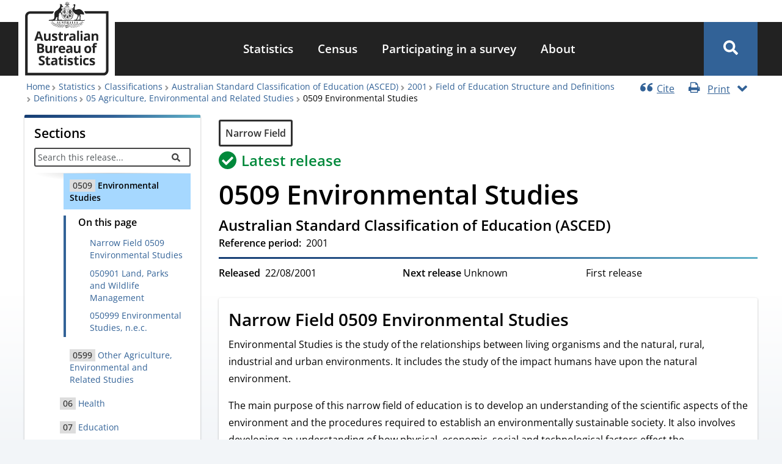

--- FILE ---
content_type: text/javascript
request_url: https://www.abs.gov.au/files/js/js_lqK0jL17Pf9v6Iq8AlkhL5r7cb70eLjxIDv3SrOas94.js?scope=footer&delta=26&language=en&theme=abs_theme&include=eJxdkGtywyAMhC8UypE8i6xgNQIxPNrm9rVxZ-rkDxLf7goNCG0BdbHcPPaepPOSbB3KN1y0UiV3twrU4hSCGj2aTxZE2TU-fVOKPR2z3F5dG6VY7ZNvrIWrBxG3JmGPrdXKat95yoqnje7_20UlVNTnVBuj0uZJsWfvQjjecye9Gu4jZ9YAejiMbmSpKB_eaeobJ57LnbOF25Vn2qy6jC-JeMtEtQB1jaqUfg39_UDiPF7oCugtmkXlpSP6uB_v9w984ucVpl9jB5v3
body_size: 1126
content:
/* @license GPL-2.0-or-later https://www.drupal.org/licensing/faq */
/*! For license information please see polyfills.js.LICENSE.txt */
window.NodeList&&!NodeList.prototype.forEach&&(NodeList.prototype.forEach=Array.prototype.forEach),String.prototype.startsWith||Object.defineProperty(String.prototype,"startsWith",{value:function(e,t){var o=t>0?0|t:0;return this.substring(o,o+e.length)===e}}),Element.prototype.matches||(Element.prototype.matches=Element.prototype.msMatchesSelector||Element.prototype.webkitMatchesSelector),Element.prototype.closest||(Element.prototype.closest=function(e){var t=this;do{if(Element.prototype.matches.call(t,e))return t;t=t.parentElement||t.parentNode}while(null!==t&&1===t.nodeType);return null}),Element.prototype.remove||(Element.prototype.remove=function(){this.parentElement.removeChild(this)}),NodeList.prototype.remove||(NodeList.prototype.remove=HTMLCollection.prototype.remove=function(){for(var e=this.length-1;e>=0;e--)this[e]&&this[e].parentElement&&this[e].parentElement.removeChild(this[e])}),String.prototype.replaceAll||(String.prototype.replaceAll=function(e,t){return"[object regexp]"===Object.prototype.toString.call(e).toLowerCase()?this.replace(e,t):this.replace(new RegExp(e,"g"),t)});;
'use strict';(function(){(function(){function e(a){for(var b=[a];a=a.parentNode||a.host||a.defaultView;)b.push(a);return b}function f(a){return function(b){var c="undefined"!==typeof b.getAttribute?b.getAttribute("class")||"":void 0;"undefined"!==typeof c&&-1===c.indexOf(a)&&b.setAttribute("class",c.concat(" ",a).trim())}}function g(a){return function(b){var c="undefined"!==typeof b.getAttribute?b.getAttribute("class")||"":void 0;if(c){var d=c.indexOf(a);0<=d&&(0===d||0<=h.indexOf(c.charAt(d-1)))&&
(c=c.replace(a,"").trim(),""===c?b.removeAttribute("class"):b.setAttribute("class",c))}}}function k(){var a=function(a){function c(){b=!1;"blur"===a.type&&Array.prototype.slice.call(e(a.target)).forEach(g("focus-within"));"focus"===a.type&&Array.prototype.slice.call(e(a.target)).forEach(f("focus-within"))}if(!b){window.requestAnimationFrame(c);var b=!0}};document.addEventListener("focus",a,!0);document.addEventListener("blur",a,!0);f("js-focus-within")(document.body);return!0}var h=["\n","\t"," ",
"\r"];try{return"undefined"!==typeof window&&!document.querySelector(":focus-within")}catch(a){return k()}})()})()

;
!function(){"use strict";var e,t,n,r,i,a,u,c=document.querySelector("#navigation .menu--abs-main-menu");c&&(e=c.querySelector(".main-menu"),t=c.querySelector(".menu-toggle"),n=c.querySelector(".menu-close"),r=c.querySelector(".backdrop"),a=e.querySelectorAll('button, [href], [tabindex]:not([tabindex="-1"])'),i=a[0],u=a[a.length-1]);var o=l.bind(null,e,"true"),d=l.bind(null,e,"false");function l(e,t){e.setAttribute("aria-expanded",t)}function s(e){("Tab"===e.key||9===e.keyCode)&&(e.shiftKey?document.activeElement===i&&(u.focus(),e.preventDefault()):document.activeElement===u&&(i.focus(),e.preventDefault()))}function v(e,t,n,r,i,a){if(t){if(!r)return;e&&e.matches?(function(e,t){e.setAttribute("aria-haspopup","true"),t.setAttribute("aria-expanded","false")}(r,n),r.addEventListener("click",o),i.addEventListener("click",d),a.addEventListener("click",d),document.addEventListener("keydown",s)):(function(e,t){e.removeAttribute("aria-haspopup"),t.removeAttribute("aria-expanded")}(r,n),r.removeEventListener("click",o),i.removeEventListener("click",d),a.removeEventListener("click",d),document.removeEventListener("keydown",s))}}var m=window.matchMedia("screen and (max-width: 992px)");m&&(m.addEventListener&&m.addEventListener("change",v.bind(null,m,c,e,t,n,r)),v(m,c,e,t,n,r))}();;


--- FILE ---
content_type: text/javascript
request_url: https://www.abs.gov.au/themes/custom/abs_theme/dist/js/forms.js?v=1.x
body_size: 944
content:
!function(e,t){"object"==typeof exports&&"object"==typeof module?module.exports=t():"function"==typeof define&&define.amd?define([],t):"object"==typeof exports?exports.forms=t():e.forms=t()}(self,(function(){return function(){"use strict";var e={};function t(e){const t=Array.from(e.querySelectorAll("input")),r=t[t.length-1];t.forEach((t=>{t.addEventListener("keyup",(()=>{const t=function(e){const t=Array.from(e.querySelectorAll("input"));return t.length<=1||t[0].value===t[1].value}(e);t?function(e){e.setCustomValidity("")}(r):function(e){e.setCustomValidity(Drupal.t("The specified email addresses do not match."))}(r)}))}))}function r(e){const r=Array.from(e.querySelectorAll("fieldset.webform-email-confirm--wrapper"));0!==r.length&&r.forEach(t)}var a={attach(e){once("webform-email-validation","form.webform-submission-form",e).forEach(r)}};let o=!1,n=!1,i=!0,c=null;function s(){const e=c.querySelector("#g-recaptcha-response");e.classList.remove("display-block-important"),e.setCustomValidity("")}function l(e){e.querySelector('input[type="submit"]')?.addEventListener("click",(e=>{o&&!n?function(){const e=c.querySelector("#g-recaptcha-response"),t=c.querySelector("iFrame");e.classList.add("display-block-important"),e.setCustomValidity(Drupal.t("Please fill in the captcha.")),e.reportValidity(),i&&(e.addEventListener("blur",(()=>{s()})),e.addEventListener("keydown",(e=>{"Tab"!==e.key&&"Shift"!==e.key&&(e.preventDefault(),t.focus())})),i=!1)}():s()}))}window.gReCaptchaPassedCallback=function(){n=!0},window.gReCaptchaExpiredCallback=function(){n=!1,i=!0};var u={attach(e){once("form-disable-recaptcha","form.webform-submission-form",e).forEach((e=>{e.querySelector(".g-recaptcha")&&e.querySelector(".webform-button--submit")&&(c=e.querySelector(".g-recaptcha"),c.dataset.callback="gReCaptchaPassedCallback",c.dataset.expiredCallback="gReCaptchaExpiredCallback",c.dataset.errorCallback="gReCaptchaExpiredCallback",function(e){new MutationObserver(((t,r)=>{e.querySelector("#g-recaptcha-response")&&(r.disconnect(),o=!0)})).observe(e,{childList:!0,subtree:!0})}(e),l(e))}))}};function f(e){const t=e.closest("fieldset")||e.closest(".form-item");if(!t)return[];return Array.from(t.querySelectorAll("input,select,textarea,button")).filter((e=>!0===e.required||e.hasAttribute("data-webform-required-error")))}function d(e){const t=e.target||e.currentTarget;if(!t)return;f(t).forEach((e=>{e.removeEventListener("keyup",d),e.removeEventListener("mouseup",d),e.style.outline=null,e.setCustomValidity("")}))}function p(e){const t=e.target||e.currentTarget;if(!t)return;f(t).forEach((e=>{e.addEventListener("keyup",d),e.addEventListener("mouseup",d),e.style.outline="2px solid red"}))}function m(e){e.addEventListener("invalid",p)}var h={attach(e){once("input-validation","form.webform-submission-form *[data-drupal-selector]",e).forEach(m)}};return(e=>{e.behaviors.attachFormInputValidation=h,e.behaviors.attachFormEmailValidation=a,e.behaviors.attachFormRecaptchaValidation=u})(Drupal),e=e.default}()}));

--- FILE ---
content_type: text/javascript
request_url: https://www.abs.gov.au/files/js/js_n3iWgPXvUpNcXM8qrSiaSHbyWFVEtVr62wjcYTY0BIs.js?scope=footer&delta=12&language=en&theme=abs_theme&include=eJxdkGtywyAMhC8UypE8i6xgNQIxPNrm9rVxZ-rkDxLf7goNCG0BdbHcPPaepPOSbB3KN1y0UiV3twrU4hSCGj2aTxZE2TU-fVOKPR2z3F5dG6VY7ZNvrIWrBxG3JmGPrdXKat95yoqnje7_20UlVNTnVBuj0uZJsWfvQjjecye9Gu4jZ9YAejiMbmSpKB_eaeobJ57LnbOF25Vn2qy6jC-JeMtEtQB1jaqUfg39_UDiPF7oCugtmkXlpSP6uB_v9w984ucVpl9jB5v3
body_size: 2306
content:
/* @license GPL-2.0-or-later https://www.drupal.org/licensing/faq */
window.createAnchorId||(window.createAnchorId=function(e){return e.trim().replace(/[\W_]+/g,"-").toLowerCase()}),function(){var e=arguments.length>0&&void 0!==arguments[0]?arguments[0]:"#content #page-content h2",t=[];document.querySelectorAll(e).forEach((function(e){var n="";if(e.hasAttribute("id"))n=e.getAttribute("id");else{if("module"===(n=createAnchorId(e.innerText))&&(n+="-section"),-1!=t.indexOf(n)){for(var r=n,i=1;-1!=t.indexOf(r);)r=n+"-"+(t.indexOf(n)+i),i++;n=r}e.setAttribute("id",n)}t.push(n)}))}();;
(function(window){'use strict';var extendObj=function(src,target){for(var prop in target)if(target.hasOwnProperty(prop)&&target[prop])src[prop]=target[prop];return src;};var getHeaders=function(selector,scope){var ret=[];var target=document.querySelectorAll(scope);Array.prototype.forEach.call(target,function(elem){var elems=elem.querySelectorAll(selector);ret=ret.concat(Array.prototype.slice.call(elems));});return ret;};var getLevel=function(header){if(typeof header!=='string')return 0;var decs=header.match(/\d/g);return decs?Math.min.apply(null,decs):1;};var createList=function(wrapper,count){while(count--){wrapper=wrapper.appendChild(document.createElement('ol'));if(count)wrapper=wrapper.appendChild(document.createElement('li'));}return wrapper;};var jumpBack=function(currentWrapper,offset){while(offset--)currentWrapper=currentWrapper.parentElement;return currentWrapper;};var createAnchorId=function(text){return text.trim().replace(/[\W_]+/g,"-").toLowerCase();};var setAttrs=function(overwrite,prefix){return function(src,target,index){var content=src.textContent;var pre=prefix===true?createAnchorId(content):prefix+'-'+index;target.textContent=content;var id=overwrite?pre:(src.id||pre);id=encodeURIComponent(id);src.id=id;target.href='#'+id;};};var buildTOC=function(options){var selector=options.selector;var scope=options.scope;var ret=document.createElement('ol');var wrapper=ret;var lastLi=null;var _setAttrs=setAttrs(options.overwrite,options.prefix);getHeaders(selector,scope).reduce(function(prev,cur,index){var currentLevel=getLevel(cur.tagName);var offset=currentLevel-prev;if(offset>0)wrapper=createList(lastLi,offset);if(offset<0)wrapper=jumpBack(wrapper,-offset*2);wrapper=wrapper||ret;var li=document.createElement('li');var a=document.createElement('a');_setAttrs(cur,a,index);wrapper.appendChild(li).appendChild(a);lastLi=li;return currentLevel;},getLevel(selector));return ret;};var initTOC=function(options){var defaultOpts={selector:'h1, h2, h3, h4, h5, h6',scope:'body',overwrite:false,prefix:'toc'};options=extendObj(defaultOpts,options);var selector=options.selector;if(typeof selector!=='string')throw new TypeError('selector must be a string');if(!selector.match(/^(?:h[1-6],?\s*)+$/g))throw new TypeError('selector must contains only h1-6');var currentHash=location.hash;if(currentHash)setTimeout(function(){var anchor=document.getElementById(currentHash.slice(1));if(anchor)anchor.scrollIntoView();},0);return buildTOC(options);};if(typeof define==='function'&&define.amd)define(function(){return initTOC;});else window.initTOC=initTOC;}(window));;
!function(e,t){"object"==typeof exports&&"object"==typeof module?module.exports=t():"function"==typeof define&&define.amd?define([],t):"object"==typeof exports?exports.toc=t():e.toc=t()}(self,(function(){return e={},function(){"use strict";let e=document.querySelector("#toc"),t=document.querySelector("#block-abs-toc"),n=document.querySelector("body"),o=!1;o=t?!(!t.classList.contains("toc-book")&&!n.classList.contains("about-side-nav")):!!n.classList.contains("about-side-nav");let i=document.querySelector("#page-content")?"#page-content":"#content",c=initTOC({selector:"h2",scope:i,prefix:!0});if(document.querySelector("#after-content .block > h2")&&document.querySelectorAll("#after-content .block > h2").forEach((function(e){let t,n=document.createElement("li"),o=document.createElement("a");e.hasAttribute("id")?t=e.getAttribute("id"):(t=createAnchorId(e.textContent),e.setAttribute("id",t)),o.setAttribute("href","#"+t),o.textContent=e.textContent,n.appendChild(o),c.appendChild(n)})),e){if(e.innerHTML="",e.appendChild(c),c.hasChildNodes()&&!o){let t=document.createElement("nav");t.setAttribute("id","mobile-toc-nav"),t.classList.add("mobile-nav"),t.setAttribute("role","navigation");let n=c.cloneNode(!0);n.setAttribute("id","mobile-toc"),n.setAttribute("aria-expanded",!1);let o=document.querySelector("#back-to-top"),i=document.createElement("li"),r=document.createElement("a"),a=o.getAttribute("id");r.setAttribute("href","#"+a),r.setAttribute("href","#"+a),r.classList.add("mobile-back-to-top"),r.textContent=o.getAttribute("title"),i.appendChild(r),n.appendChild(i);let l=document.createElement("button");l.setAttribute("id","mobile-dropdown-trigger");let s,d=e.parentElement.querySelector("h2")||e.parentElement.parentElement.querySelector("h2"),u=d?d.textContent:"On this page";t.setAttribute("aria-label",u),l.textContent=u,l.setAttribute("aria-haspopup",!0),l.setAttribute("aria-owns","mobile-toc"),l.addEventListener("click",(function(e){t.classList.contains("open")?(t.classList.remove("open"),n.setAttribute("aria-expanded",!1)):(t.classList.add("open"),n.setAttribute("aria-expanded",!0))})),n.querySelectorAll("a").forEach((function(e){e.addEventListener("click",(function(e){t.classList.remove("open"),n.setAttribute("aria-expanded",!1)}))})),t.appendChild(l),t.appendChild(n),(s=document.querySelector("#page-content"))?s.insertAdjacentElement("beforebegin",t):(s=document.querySelector(".region-content > .abs-description")||document.querySelector(".region-content > .block-page-title-block"))&&s.insertAdjacentElement("afterend",t),"function"==typeof IntersectionObserver&&new IntersectionObserver((function(e){let t=e[0].intersectionRatio<1&&e[0].target.getBoundingClientRect().top<1;e[0].target.parentElement.toggleAttribute("stuck",t)}),{threshold:[1]}).observe(l)}if(c.hasChildNodes()&&o){let e=document.querySelector("#block-book-navigation li.menu-item--active > a")||document.querySelector("#block-menu-block-abs-about li.menu-item--active-trail > a");e&&(e.insertAdjacentElement("afterend",t),t.querySelector("#toc").id="mobile-toc",t.classList.remove("block-abs-toc"),t.classList.add("toc-content-wrapper"),t.classList.remove("hidden"))}}}(),e=e.default;var e}));;
!function(e,t){"object"==typeof exports&&"object"==typeof module?module.exports=t():"function"==typeof define&&define.amd?define([],t):"object"==typeof exports?exports["mobile-section"]=t():e["mobile-section"]=t()}(self,(function(){return e={},function(){"use strict";let e=document.querySelector("#block-book-navigation > ul.menu")||document.querySelector("#block-menu-block-abs-about > ul.menu");const t=document.querySelector("#block-abs-search-classification-multipage-search");if(!e)return;let n=document.createElement("nav");n.setAttribute("id","mobile-sections-nav"),n.classList.add("mobile-nav"),n.setAttribute("role","navigation");let o=e.cloneNode(!0);o.setAttribute("id","mobile-sections"),o.setAttribute("aria-expanded",!1),t&&o.insertAdjacentElement("afterbegin",t.cloneNode(!0));let i=document.createElement("li"),r=document.createElement("a");r.addEventListener("click",(function(e){n.classList.remove("open"),o.setAttribute("aria-expanded",!1)})),r.classList.add("mobile-nav-close"),r.textContent="Close",r.setAttribute("aria-expanded",!1),i.appendChild(r),o.appendChild(i);let a=document.createElement("button");a.setAttribute("id","mobile-dropdown-trigger");let c,s=e.parentElement.querySelector("h2")||e.parentElement.parentElement.querySelector("h2"),l=s?s.textContent:"Sections";n.setAttribute("aria-label",l),a.textContent=l,a.setAttribute("aria-haspopup",!0),a.setAttribute("aria-owns","mobile-sections"),a.addEventListener("click",(function(e){console.log("opened! here"),n.classList.contains("open")?(n.classList.remove("open"),o.setAttribute("aria-expanded",!1)):(n.classList.add("open"),o.setAttribute("aria-expanded",!0))})),o.querySelectorAll(".block-abs-blocks ol a").forEach((function(e){e.addEventListener("click",(function(e){n.classList.remove("open"),o.setAttribute("aria-expanded",!1)}))})),n.appendChild(a),n.appendChild(o),(c=document.querySelector("#release-date-section"))?c.insertAdjacentElement("afterend",n):((c=document.querySelector("#page-content"))||(c=document.querySelector(".views-element-container")))&&c.insertAdjacentElement("beforebegin",n),"function"==typeof IntersectionObserver&&new IntersectionObserver((function(e){let t=e[0].intersectionRatio<1&&e[0].target.getBoundingClientRect().top<1;e[0].target.parentElement.toggleAttribute("stuck",t)}),{threshold:[1]}).observe(a)}(),e=e.default;var e}));;
